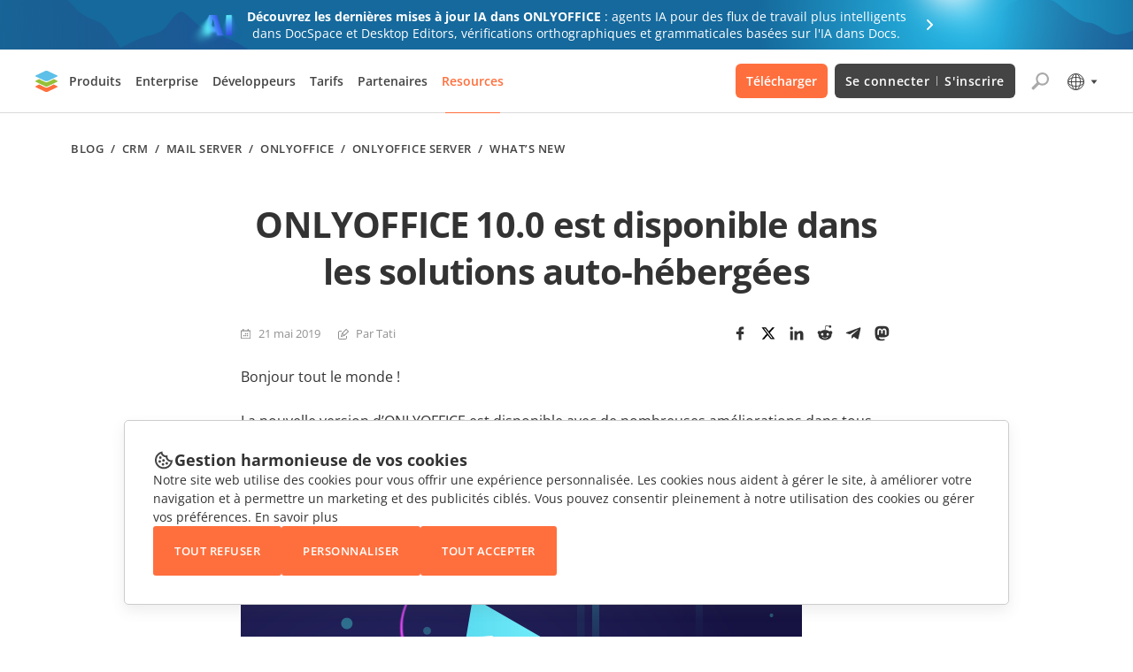

--- FILE ---
content_type: image/svg+xml
request_url: https://static-blog.onlyoffice.com/images/docspace-block/pdf_form.svg
body_size: 1465
content:
<svg width="48" height="46" viewBox="0 0 48 46" fill="none" xmlns="http://www.w3.org/2000/svg">
<path fill-rule="evenodd" clip-rule="evenodd" d="M40.0467 5.33001C40.0467 4.04318 38.9659 3 37.6327 3H10.414C9.0808 3 8 4.04318 8 5.33V40.67C8 41.9568 9.0808 43 10.414 43H32.0598C32.7074 43 33.3279 42.7488 33.7818 42.3029L39.3547 36.8281C39.7982 36.3924 40.0467 35.806 40.0467 35.1952V5.33001Z" fill="white"/>
<rect opacity="0.5" x="13" y="35" width="17" height="5" rx="1" fill="#E2E2E2"/>
<path fill-rule="evenodd" clip-rule="evenodd" d="M19.541 36.0913L19.6229 35.8451C19.9508 35.1886 20.3607 34.2038 20.2787 33.5473C20.2787 33.2191 20.0328 32.9729 19.2951 32.9729C18.9672 32.9729 18.6393 33.137 18.3934 33.3011C18.1475 33.4653 17.9836 33.6294 17.8197 33.8756C17.7377 34.1218 17.6557 34.368 17.6557 34.6962C17.6557 35.0245 17.8197 35.3528 17.9836 35.681C18.0656 35.7631 18.2295 36.0093 18.4754 36.2555C18.9672 36.8299 19.6229 37.6506 20.0328 38.3892C20.3607 38.143 20.6066 37.8968 20.7705 37.7326C21.0164 37.4864 21.1803 37.3223 21.4262 37.4864C21.7541 37.6506 21.7541 38.143 21.7541 38.7174C21.7541 39.0457 21.6721 39.3739 21.7541 39.3739C21.7541 39.3739 21.8361 39.1277 22.1639 38.3071C22.1639 38.225 22.1639 38.0609 22.1639 37.9788C22.2459 37.8147 22.3279 37.6506 22.4098 37.4864C22.8197 36.912 23.1475 36.912 23.1475 37.5685C23.3934 37.1582 23.7213 36.6658 23.8033 36.4196C24.1311 33.9577 24.7049 31.4957 25.4426 31.0854C25.8525 30.9213 26.0984 31.0033 26.2623 31.2495C26.6721 31.9881 25.0328 35.5989 24.7049 36.3375L24.541 36.5837C24.459 37.0761 24.3771 37.5685 24.3771 38.0609C24.459 37.9788 24.541 37.8968 24.7049 37.8968C24.9508 37.7326 25.1967 37.6506 25.4426 37.5685C26.0164 37.3223 26.5902 37.0761 27 36.5837C26.918 37.2402 26.7541 37.7326 25.7705 38.225C25.5246 38.3071 25.2787 38.4712 25.1148 38.5533C24.7869 38.7174 24.541 39.0457 24.3771 39.3739V39.456L24.2951 40.0304C24.1311 41.1794 24.1311 42 23.7213 42C23.4754 42 23.3115 41.5897 23.3115 40.687C23.3115 40.2766 23.3934 39.7843 23.6393 39.2919L23.8033 38.143C23.4754 38.5533 23.1475 38.8815 22.8197 38.7995C22.2459 39.7843 21.8361 40.0304 21.5902 39.9484C21.2623 39.7843 21.1803 39.2098 21.1803 38.6353C21.1803 38.5533 21.1803 38.4712 21.1803 38.3892C21.0164 38.5533 20.7705 38.7995 20.4426 38.9636C20.6885 39.6201 20.6066 40.1946 20.1967 40.6049C19.6229 41.1794 18.8033 41.1794 18.2295 41.0152C17.9016 40.9332 17.6557 40.687 17.4918 40.4408C17.3279 40.1946 17.2459 39.8663 17.4098 39.5381C17.5738 39.2098 18.1475 38.8815 19.0492 38.7174C19.2131 38.7174 19.2951 38.6353 19.459 38.6353C19.0492 37.9788 18.4754 37.1582 17.9836 36.6658C17.7377 36.3375 17.5738 36.0913 17.4918 36.0093C17.2459 35.5169 17.082 35.1066 17 34.6962C17 34.2859 17.082 33.8756 17.2459 33.4653C17.4098 33.137 17.7377 32.8087 18.0656 32.6446C18.3934 32.3984 18.8033 32.3164 19.2951 32.2343C20.5246 32.1522 21.0164 32.6446 21.0984 33.4653C21.0984 34.45 20.6066 35.9272 19.541 36.0913ZM19.6229 40.1946C19.7869 40.0304 19.7869 39.7022 19.7049 39.3739C19.541 39.456 19.2951 39.456 19.1311 39.5381C18.3934 39.6201 18.0656 39.8663 17.9836 40.0304C17.9836 40.1125 17.9836 40.1125 17.9836 40.1946C18.0656 40.2766 18.2295 40.3587 18.3934 40.4408C18.8033 40.5228 19.2951 40.5228 19.6229 40.1946ZM25.1967 33.7115C25.4426 32.9729 25.6885 32.3164 25.7705 31.906C25.5246 32.2343 25.3607 32.8908 25.1967 33.7115Z" fill="#444444"/>
<path fill-rule="evenodd" clip-rule="evenodd" d="M10.414 2H37.6327C39.4845 2 41.0467 3.4578 41.0467 5.33001V35.1952C41.0467 36.0796 40.6865 36.9215 40.0555 37.5415L34.4826 43.0163C33.838 43.6495 32.9643 44 32.0598 44H10.414C8.56221 44 7 42.5422 7 40.67V5.33C7 3.45779 8.56221 2 10.414 2ZM37.6327 3C38.9659 3 40.0467 4.04318 40.0467 5.33001V35.1952C40.0467 35.806 39.7982 36.3924 39.3547 36.8281L33.7818 42.3029C33.3279 42.7488 32.7074 43 32.0598 43H10.414C9.0808 43 8 41.9568 8 40.67V5.33C8 4.04318 9.0808 3 10.414 3H37.6327Z" fill="#444444"/>
<rect x="13.25" y="10.25" width="21.5" height="0.5" rx="0.25" fill="#444444" stroke="#E71515" stroke-width="0.5"/>
<rect x="19.25" y="23.25" width="15.5" height="0.5" rx="0.25" fill="#444444" stroke="#E71515" stroke-width="0.5"/>
<rect x="19.25" y="29.25" width="15.5" height="0.5" rx="0.25" fill="#444444" stroke="#E71515" stroke-width="0.5"/>
<rect x="13.5" y="14.5" width="21" height="4" rx="0.5" stroke="#E71515"/>
<path fill-rule="evenodd" clip-rule="evenodd" d="M32 35L40.5619 35C40.7781 35 41.0001 35.2567 41.0001 35.4571C41.0001 35.6576 40.8148 36 40.5986 36H33.0088V43H32.0001L32 35Z" fill="#444444"/>
<circle cx="14.5" cy="23.5" r="1" stroke="#E71515"/>
<circle cx="14.5" cy="29.5" r="1" stroke="#E71515"/>
</svg>
